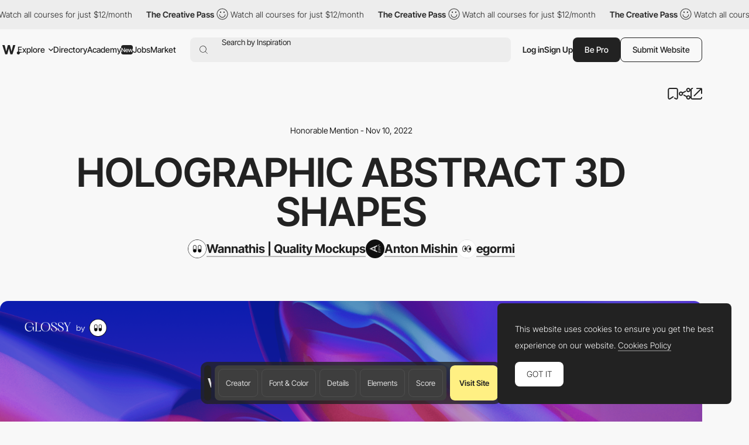

--- FILE ---
content_type: text/html; charset=utf-8
request_url: https://www.google.com/recaptcha/api2/anchor?ar=1&k=6LdYct0kAAAAAHlky5jhQhrvSRt_4vOJkzbVs2Oa&co=aHR0cHM6Ly93d3cuYXd3d2FyZHMuY29tOjQ0Mw..&hl=en&v=PoyoqOPhxBO7pBk68S4YbpHZ&size=invisible&anchor-ms=20000&execute-ms=30000&cb=ye7d8yyncw33
body_size: 48890
content:
<!DOCTYPE HTML><html dir="ltr" lang="en"><head><meta http-equiv="Content-Type" content="text/html; charset=UTF-8">
<meta http-equiv="X-UA-Compatible" content="IE=edge">
<title>reCAPTCHA</title>
<style type="text/css">
/* cyrillic-ext */
@font-face {
  font-family: 'Roboto';
  font-style: normal;
  font-weight: 400;
  font-stretch: 100%;
  src: url(//fonts.gstatic.com/s/roboto/v48/KFO7CnqEu92Fr1ME7kSn66aGLdTylUAMa3GUBHMdazTgWw.woff2) format('woff2');
  unicode-range: U+0460-052F, U+1C80-1C8A, U+20B4, U+2DE0-2DFF, U+A640-A69F, U+FE2E-FE2F;
}
/* cyrillic */
@font-face {
  font-family: 'Roboto';
  font-style: normal;
  font-weight: 400;
  font-stretch: 100%;
  src: url(//fonts.gstatic.com/s/roboto/v48/KFO7CnqEu92Fr1ME7kSn66aGLdTylUAMa3iUBHMdazTgWw.woff2) format('woff2');
  unicode-range: U+0301, U+0400-045F, U+0490-0491, U+04B0-04B1, U+2116;
}
/* greek-ext */
@font-face {
  font-family: 'Roboto';
  font-style: normal;
  font-weight: 400;
  font-stretch: 100%;
  src: url(//fonts.gstatic.com/s/roboto/v48/KFO7CnqEu92Fr1ME7kSn66aGLdTylUAMa3CUBHMdazTgWw.woff2) format('woff2');
  unicode-range: U+1F00-1FFF;
}
/* greek */
@font-face {
  font-family: 'Roboto';
  font-style: normal;
  font-weight: 400;
  font-stretch: 100%;
  src: url(//fonts.gstatic.com/s/roboto/v48/KFO7CnqEu92Fr1ME7kSn66aGLdTylUAMa3-UBHMdazTgWw.woff2) format('woff2');
  unicode-range: U+0370-0377, U+037A-037F, U+0384-038A, U+038C, U+038E-03A1, U+03A3-03FF;
}
/* math */
@font-face {
  font-family: 'Roboto';
  font-style: normal;
  font-weight: 400;
  font-stretch: 100%;
  src: url(//fonts.gstatic.com/s/roboto/v48/KFO7CnqEu92Fr1ME7kSn66aGLdTylUAMawCUBHMdazTgWw.woff2) format('woff2');
  unicode-range: U+0302-0303, U+0305, U+0307-0308, U+0310, U+0312, U+0315, U+031A, U+0326-0327, U+032C, U+032F-0330, U+0332-0333, U+0338, U+033A, U+0346, U+034D, U+0391-03A1, U+03A3-03A9, U+03B1-03C9, U+03D1, U+03D5-03D6, U+03F0-03F1, U+03F4-03F5, U+2016-2017, U+2034-2038, U+203C, U+2040, U+2043, U+2047, U+2050, U+2057, U+205F, U+2070-2071, U+2074-208E, U+2090-209C, U+20D0-20DC, U+20E1, U+20E5-20EF, U+2100-2112, U+2114-2115, U+2117-2121, U+2123-214F, U+2190, U+2192, U+2194-21AE, U+21B0-21E5, U+21F1-21F2, U+21F4-2211, U+2213-2214, U+2216-22FF, U+2308-230B, U+2310, U+2319, U+231C-2321, U+2336-237A, U+237C, U+2395, U+239B-23B7, U+23D0, U+23DC-23E1, U+2474-2475, U+25AF, U+25B3, U+25B7, U+25BD, U+25C1, U+25CA, U+25CC, U+25FB, U+266D-266F, U+27C0-27FF, U+2900-2AFF, U+2B0E-2B11, U+2B30-2B4C, U+2BFE, U+3030, U+FF5B, U+FF5D, U+1D400-1D7FF, U+1EE00-1EEFF;
}
/* symbols */
@font-face {
  font-family: 'Roboto';
  font-style: normal;
  font-weight: 400;
  font-stretch: 100%;
  src: url(//fonts.gstatic.com/s/roboto/v48/KFO7CnqEu92Fr1ME7kSn66aGLdTylUAMaxKUBHMdazTgWw.woff2) format('woff2');
  unicode-range: U+0001-000C, U+000E-001F, U+007F-009F, U+20DD-20E0, U+20E2-20E4, U+2150-218F, U+2190, U+2192, U+2194-2199, U+21AF, U+21E6-21F0, U+21F3, U+2218-2219, U+2299, U+22C4-22C6, U+2300-243F, U+2440-244A, U+2460-24FF, U+25A0-27BF, U+2800-28FF, U+2921-2922, U+2981, U+29BF, U+29EB, U+2B00-2BFF, U+4DC0-4DFF, U+FFF9-FFFB, U+10140-1018E, U+10190-1019C, U+101A0, U+101D0-101FD, U+102E0-102FB, U+10E60-10E7E, U+1D2C0-1D2D3, U+1D2E0-1D37F, U+1F000-1F0FF, U+1F100-1F1AD, U+1F1E6-1F1FF, U+1F30D-1F30F, U+1F315, U+1F31C, U+1F31E, U+1F320-1F32C, U+1F336, U+1F378, U+1F37D, U+1F382, U+1F393-1F39F, U+1F3A7-1F3A8, U+1F3AC-1F3AF, U+1F3C2, U+1F3C4-1F3C6, U+1F3CA-1F3CE, U+1F3D4-1F3E0, U+1F3ED, U+1F3F1-1F3F3, U+1F3F5-1F3F7, U+1F408, U+1F415, U+1F41F, U+1F426, U+1F43F, U+1F441-1F442, U+1F444, U+1F446-1F449, U+1F44C-1F44E, U+1F453, U+1F46A, U+1F47D, U+1F4A3, U+1F4B0, U+1F4B3, U+1F4B9, U+1F4BB, U+1F4BF, U+1F4C8-1F4CB, U+1F4D6, U+1F4DA, U+1F4DF, U+1F4E3-1F4E6, U+1F4EA-1F4ED, U+1F4F7, U+1F4F9-1F4FB, U+1F4FD-1F4FE, U+1F503, U+1F507-1F50B, U+1F50D, U+1F512-1F513, U+1F53E-1F54A, U+1F54F-1F5FA, U+1F610, U+1F650-1F67F, U+1F687, U+1F68D, U+1F691, U+1F694, U+1F698, U+1F6AD, U+1F6B2, U+1F6B9-1F6BA, U+1F6BC, U+1F6C6-1F6CF, U+1F6D3-1F6D7, U+1F6E0-1F6EA, U+1F6F0-1F6F3, U+1F6F7-1F6FC, U+1F700-1F7FF, U+1F800-1F80B, U+1F810-1F847, U+1F850-1F859, U+1F860-1F887, U+1F890-1F8AD, U+1F8B0-1F8BB, U+1F8C0-1F8C1, U+1F900-1F90B, U+1F93B, U+1F946, U+1F984, U+1F996, U+1F9E9, U+1FA00-1FA6F, U+1FA70-1FA7C, U+1FA80-1FA89, U+1FA8F-1FAC6, U+1FACE-1FADC, U+1FADF-1FAE9, U+1FAF0-1FAF8, U+1FB00-1FBFF;
}
/* vietnamese */
@font-face {
  font-family: 'Roboto';
  font-style: normal;
  font-weight: 400;
  font-stretch: 100%;
  src: url(//fonts.gstatic.com/s/roboto/v48/KFO7CnqEu92Fr1ME7kSn66aGLdTylUAMa3OUBHMdazTgWw.woff2) format('woff2');
  unicode-range: U+0102-0103, U+0110-0111, U+0128-0129, U+0168-0169, U+01A0-01A1, U+01AF-01B0, U+0300-0301, U+0303-0304, U+0308-0309, U+0323, U+0329, U+1EA0-1EF9, U+20AB;
}
/* latin-ext */
@font-face {
  font-family: 'Roboto';
  font-style: normal;
  font-weight: 400;
  font-stretch: 100%;
  src: url(//fonts.gstatic.com/s/roboto/v48/KFO7CnqEu92Fr1ME7kSn66aGLdTylUAMa3KUBHMdazTgWw.woff2) format('woff2');
  unicode-range: U+0100-02BA, U+02BD-02C5, U+02C7-02CC, U+02CE-02D7, U+02DD-02FF, U+0304, U+0308, U+0329, U+1D00-1DBF, U+1E00-1E9F, U+1EF2-1EFF, U+2020, U+20A0-20AB, U+20AD-20C0, U+2113, U+2C60-2C7F, U+A720-A7FF;
}
/* latin */
@font-face {
  font-family: 'Roboto';
  font-style: normal;
  font-weight: 400;
  font-stretch: 100%;
  src: url(//fonts.gstatic.com/s/roboto/v48/KFO7CnqEu92Fr1ME7kSn66aGLdTylUAMa3yUBHMdazQ.woff2) format('woff2');
  unicode-range: U+0000-00FF, U+0131, U+0152-0153, U+02BB-02BC, U+02C6, U+02DA, U+02DC, U+0304, U+0308, U+0329, U+2000-206F, U+20AC, U+2122, U+2191, U+2193, U+2212, U+2215, U+FEFF, U+FFFD;
}
/* cyrillic-ext */
@font-face {
  font-family: 'Roboto';
  font-style: normal;
  font-weight: 500;
  font-stretch: 100%;
  src: url(//fonts.gstatic.com/s/roboto/v48/KFO7CnqEu92Fr1ME7kSn66aGLdTylUAMa3GUBHMdazTgWw.woff2) format('woff2');
  unicode-range: U+0460-052F, U+1C80-1C8A, U+20B4, U+2DE0-2DFF, U+A640-A69F, U+FE2E-FE2F;
}
/* cyrillic */
@font-face {
  font-family: 'Roboto';
  font-style: normal;
  font-weight: 500;
  font-stretch: 100%;
  src: url(//fonts.gstatic.com/s/roboto/v48/KFO7CnqEu92Fr1ME7kSn66aGLdTylUAMa3iUBHMdazTgWw.woff2) format('woff2');
  unicode-range: U+0301, U+0400-045F, U+0490-0491, U+04B0-04B1, U+2116;
}
/* greek-ext */
@font-face {
  font-family: 'Roboto';
  font-style: normal;
  font-weight: 500;
  font-stretch: 100%;
  src: url(//fonts.gstatic.com/s/roboto/v48/KFO7CnqEu92Fr1ME7kSn66aGLdTylUAMa3CUBHMdazTgWw.woff2) format('woff2');
  unicode-range: U+1F00-1FFF;
}
/* greek */
@font-face {
  font-family: 'Roboto';
  font-style: normal;
  font-weight: 500;
  font-stretch: 100%;
  src: url(//fonts.gstatic.com/s/roboto/v48/KFO7CnqEu92Fr1ME7kSn66aGLdTylUAMa3-UBHMdazTgWw.woff2) format('woff2');
  unicode-range: U+0370-0377, U+037A-037F, U+0384-038A, U+038C, U+038E-03A1, U+03A3-03FF;
}
/* math */
@font-face {
  font-family: 'Roboto';
  font-style: normal;
  font-weight: 500;
  font-stretch: 100%;
  src: url(//fonts.gstatic.com/s/roboto/v48/KFO7CnqEu92Fr1ME7kSn66aGLdTylUAMawCUBHMdazTgWw.woff2) format('woff2');
  unicode-range: U+0302-0303, U+0305, U+0307-0308, U+0310, U+0312, U+0315, U+031A, U+0326-0327, U+032C, U+032F-0330, U+0332-0333, U+0338, U+033A, U+0346, U+034D, U+0391-03A1, U+03A3-03A9, U+03B1-03C9, U+03D1, U+03D5-03D6, U+03F0-03F1, U+03F4-03F5, U+2016-2017, U+2034-2038, U+203C, U+2040, U+2043, U+2047, U+2050, U+2057, U+205F, U+2070-2071, U+2074-208E, U+2090-209C, U+20D0-20DC, U+20E1, U+20E5-20EF, U+2100-2112, U+2114-2115, U+2117-2121, U+2123-214F, U+2190, U+2192, U+2194-21AE, U+21B0-21E5, U+21F1-21F2, U+21F4-2211, U+2213-2214, U+2216-22FF, U+2308-230B, U+2310, U+2319, U+231C-2321, U+2336-237A, U+237C, U+2395, U+239B-23B7, U+23D0, U+23DC-23E1, U+2474-2475, U+25AF, U+25B3, U+25B7, U+25BD, U+25C1, U+25CA, U+25CC, U+25FB, U+266D-266F, U+27C0-27FF, U+2900-2AFF, U+2B0E-2B11, U+2B30-2B4C, U+2BFE, U+3030, U+FF5B, U+FF5D, U+1D400-1D7FF, U+1EE00-1EEFF;
}
/* symbols */
@font-face {
  font-family: 'Roboto';
  font-style: normal;
  font-weight: 500;
  font-stretch: 100%;
  src: url(//fonts.gstatic.com/s/roboto/v48/KFO7CnqEu92Fr1ME7kSn66aGLdTylUAMaxKUBHMdazTgWw.woff2) format('woff2');
  unicode-range: U+0001-000C, U+000E-001F, U+007F-009F, U+20DD-20E0, U+20E2-20E4, U+2150-218F, U+2190, U+2192, U+2194-2199, U+21AF, U+21E6-21F0, U+21F3, U+2218-2219, U+2299, U+22C4-22C6, U+2300-243F, U+2440-244A, U+2460-24FF, U+25A0-27BF, U+2800-28FF, U+2921-2922, U+2981, U+29BF, U+29EB, U+2B00-2BFF, U+4DC0-4DFF, U+FFF9-FFFB, U+10140-1018E, U+10190-1019C, U+101A0, U+101D0-101FD, U+102E0-102FB, U+10E60-10E7E, U+1D2C0-1D2D3, U+1D2E0-1D37F, U+1F000-1F0FF, U+1F100-1F1AD, U+1F1E6-1F1FF, U+1F30D-1F30F, U+1F315, U+1F31C, U+1F31E, U+1F320-1F32C, U+1F336, U+1F378, U+1F37D, U+1F382, U+1F393-1F39F, U+1F3A7-1F3A8, U+1F3AC-1F3AF, U+1F3C2, U+1F3C4-1F3C6, U+1F3CA-1F3CE, U+1F3D4-1F3E0, U+1F3ED, U+1F3F1-1F3F3, U+1F3F5-1F3F7, U+1F408, U+1F415, U+1F41F, U+1F426, U+1F43F, U+1F441-1F442, U+1F444, U+1F446-1F449, U+1F44C-1F44E, U+1F453, U+1F46A, U+1F47D, U+1F4A3, U+1F4B0, U+1F4B3, U+1F4B9, U+1F4BB, U+1F4BF, U+1F4C8-1F4CB, U+1F4D6, U+1F4DA, U+1F4DF, U+1F4E3-1F4E6, U+1F4EA-1F4ED, U+1F4F7, U+1F4F9-1F4FB, U+1F4FD-1F4FE, U+1F503, U+1F507-1F50B, U+1F50D, U+1F512-1F513, U+1F53E-1F54A, U+1F54F-1F5FA, U+1F610, U+1F650-1F67F, U+1F687, U+1F68D, U+1F691, U+1F694, U+1F698, U+1F6AD, U+1F6B2, U+1F6B9-1F6BA, U+1F6BC, U+1F6C6-1F6CF, U+1F6D3-1F6D7, U+1F6E0-1F6EA, U+1F6F0-1F6F3, U+1F6F7-1F6FC, U+1F700-1F7FF, U+1F800-1F80B, U+1F810-1F847, U+1F850-1F859, U+1F860-1F887, U+1F890-1F8AD, U+1F8B0-1F8BB, U+1F8C0-1F8C1, U+1F900-1F90B, U+1F93B, U+1F946, U+1F984, U+1F996, U+1F9E9, U+1FA00-1FA6F, U+1FA70-1FA7C, U+1FA80-1FA89, U+1FA8F-1FAC6, U+1FACE-1FADC, U+1FADF-1FAE9, U+1FAF0-1FAF8, U+1FB00-1FBFF;
}
/* vietnamese */
@font-face {
  font-family: 'Roboto';
  font-style: normal;
  font-weight: 500;
  font-stretch: 100%;
  src: url(//fonts.gstatic.com/s/roboto/v48/KFO7CnqEu92Fr1ME7kSn66aGLdTylUAMa3OUBHMdazTgWw.woff2) format('woff2');
  unicode-range: U+0102-0103, U+0110-0111, U+0128-0129, U+0168-0169, U+01A0-01A1, U+01AF-01B0, U+0300-0301, U+0303-0304, U+0308-0309, U+0323, U+0329, U+1EA0-1EF9, U+20AB;
}
/* latin-ext */
@font-face {
  font-family: 'Roboto';
  font-style: normal;
  font-weight: 500;
  font-stretch: 100%;
  src: url(//fonts.gstatic.com/s/roboto/v48/KFO7CnqEu92Fr1ME7kSn66aGLdTylUAMa3KUBHMdazTgWw.woff2) format('woff2');
  unicode-range: U+0100-02BA, U+02BD-02C5, U+02C7-02CC, U+02CE-02D7, U+02DD-02FF, U+0304, U+0308, U+0329, U+1D00-1DBF, U+1E00-1E9F, U+1EF2-1EFF, U+2020, U+20A0-20AB, U+20AD-20C0, U+2113, U+2C60-2C7F, U+A720-A7FF;
}
/* latin */
@font-face {
  font-family: 'Roboto';
  font-style: normal;
  font-weight: 500;
  font-stretch: 100%;
  src: url(//fonts.gstatic.com/s/roboto/v48/KFO7CnqEu92Fr1ME7kSn66aGLdTylUAMa3yUBHMdazQ.woff2) format('woff2');
  unicode-range: U+0000-00FF, U+0131, U+0152-0153, U+02BB-02BC, U+02C6, U+02DA, U+02DC, U+0304, U+0308, U+0329, U+2000-206F, U+20AC, U+2122, U+2191, U+2193, U+2212, U+2215, U+FEFF, U+FFFD;
}
/* cyrillic-ext */
@font-face {
  font-family: 'Roboto';
  font-style: normal;
  font-weight: 900;
  font-stretch: 100%;
  src: url(//fonts.gstatic.com/s/roboto/v48/KFO7CnqEu92Fr1ME7kSn66aGLdTylUAMa3GUBHMdazTgWw.woff2) format('woff2');
  unicode-range: U+0460-052F, U+1C80-1C8A, U+20B4, U+2DE0-2DFF, U+A640-A69F, U+FE2E-FE2F;
}
/* cyrillic */
@font-face {
  font-family: 'Roboto';
  font-style: normal;
  font-weight: 900;
  font-stretch: 100%;
  src: url(//fonts.gstatic.com/s/roboto/v48/KFO7CnqEu92Fr1ME7kSn66aGLdTylUAMa3iUBHMdazTgWw.woff2) format('woff2');
  unicode-range: U+0301, U+0400-045F, U+0490-0491, U+04B0-04B1, U+2116;
}
/* greek-ext */
@font-face {
  font-family: 'Roboto';
  font-style: normal;
  font-weight: 900;
  font-stretch: 100%;
  src: url(//fonts.gstatic.com/s/roboto/v48/KFO7CnqEu92Fr1ME7kSn66aGLdTylUAMa3CUBHMdazTgWw.woff2) format('woff2');
  unicode-range: U+1F00-1FFF;
}
/* greek */
@font-face {
  font-family: 'Roboto';
  font-style: normal;
  font-weight: 900;
  font-stretch: 100%;
  src: url(//fonts.gstatic.com/s/roboto/v48/KFO7CnqEu92Fr1ME7kSn66aGLdTylUAMa3-UBHMdazTgWw.woff2) format('woff2');
  unicode-range: U+0370-0377, U+037A-037F, U+0384-038A, U+038C, U+038E-03A1, U+03A3-03FF;
}
/* math */
@font-face {
  font-family: 'Roboto';
  font-style: normal;
  font-weight: 900;
  font-stretch: 100%;
  src: url(//fonts.gstatic.com/s/roboto/v48/KFO7CnqEu92Fr1ME7kSn66aGLdTylUAMawCUBHMdazTgWw.woff2) format('woff2');
  unicode-range: U+0302-0303, U+0305, U+0307-0308, U+0310, U+0312, U+0315, U+031A, U+0326-0327, U+032C, U+032F-0330, U+0332-0333, U+0338, U+033A, U+0346, U+034D, U+0391-03A1, U+03A3-03A9, U+03B1-03C9, U+03D1, U+03D5-03D6, U+03F0-03F1, U+03F4-03F5, U+2016-2017, U+2034-2038, U+203C, U+2040, U+2043, U+2047, U+2050, U+2057, U+205F, U+2070-2071, U+2074-208E, U+2090-209C, U+20D0-20DC, U+20E1, U+20E5-20EF, U+2100-2112, U+2114-2115, U+2117-2121, U+2123-214F, U+2190, U+2192, U+2194-21AE, U+21B0-21E5, U+21F1-21F2, U+21F4-2211, U+2213-2214, U+2216-22FF, U+2308-230B, U+2310, U+2319, U+231C-2321, U+2336-237A, U+237C, U+2395, U+239B-23B7, U+23D0, U+23DC-23E1, U+2474-2475, U+25AF, U+25B3, U+25B7, U+25BD, U+25C1, U+25CA, U+25CC, U+25FB, U+266D-266F, U+27C0-27FF, U+2900-2AFF, U+2B0E-2B11, U+2B30-2B4C, U+2BFE, U+3030, U+FF5B, U+FF5D, U+1D400-1D7FF, U+1EE00-1EEFF;
}
/* symbols */
@font-face {
  font-family: 'Roboto';
  font-style: normal;
  font-weight: 900;
  font-stretch: 100%;
  src: url(//fonts.gstatic.com/s/roboto/v48/KFO7CnqEu92Fr1ME7kSn66aGLdTylUAMaxKUBHMdazTgWw.woff2) format('woff2');
  unicode-range: U+0001-000C, U+000E-001F, U+007F-009F, U+20DD-20E0, U+20E2-20E4, U+2150-218F, U+2190, U+2192, U+2194-2199, U+21AF, U+21E6-21F0, U+21F3, U+2218-2219, U+2299, U+22C4-22C6, U+2300-243F, U+2440-244A, U+2460-24FF, U+25A0-27BF, U+2800-28FF, U+2921-2922, U+2981, U+29BF, U+29EB, U+2B00-2BFF, U+4DC0-4DFF, U+FFF9-FFFB, U+10140-1018E, U+10190-1019C, U+101A0, U+101D0-101FD, U+102E0-102FB, U+10E60-10E7E, U+1D2C0-1D2D3, U+1D2E0-1D37F, U+1F000-1F0FF, U+1F100-1F1AD, U+1F1E6-1F1FF, U+1F30D-1F30F, U+1F315, U+1F31C, U+1F31E, U+1F320-1F32C, U+1F336, U+1F378, U+1F37D, U+1F382, U+1F393-1F39F, U+1F3A7-1F3A8, U+1F3AC-1F3AF, U+1F3C2, U+1F3C4-1F3C6, U+1F3CA-1F3CE, U+1F3D4-1F3E0, U+1F3ED, U+1F3F1-1F3F3, U+1F3F5-1F3F7, U+1F408, U+1F415, U+1F41F, U+1F426, U+1F43F, U+1F441-1F442, U+1F444, U+1F446-1F449, U+1F44C-1F44E, U+1F453, U+1F46A, U+1F47D, U+1F4A3, U+1F4B0, U+1F4B3, U+1F4B9, U+1F4BB, U+1F4BF, U+1F4C8-1F4CB, U+1F4D6, U+1F4DA, U+1F4DF, U+1F4E3-1F4E6, U+1F4EA-1F4ED, U+1F4F7, U+1F4F9-1F4FB, U+1F4FD-1F4FE, U+1F503, U+1F507-1F50B, U+1F50D, U+1F512-1F513, U+1F53E-1F54A, U+1F54F-1F5FA, U+1F610, U+1F650-1F67F, U+1F687, U+1F68D, U+1F691, U+1F694, U+1F698, U+1F6AD, U+1F6B2, U+1F6B9-1F6BA, U+1F6BC, U+1F6C6-1F6CF, U+1F6D3-1F6D7, U+1F6E0-1F6EA, U+1F6F0-1F6F3, U+1F6F7-1F6FC, U+1F700-1F7FF, U+1F800-1F80B, U+1F810-1F847, U+1F850-1F859, U+1F860-1F887, U+1F890-1F8AD, U+1F8B0-1F8BB, U+1F8C0-1F8C1, U+1F900-1F90B, U+1F93B, U+1F946, U+1F984, U+1F996, U+1F9E9, U+1FA00-1FA6F, U+1FA70-1FA7C, U+1FA80-1FA89, U+1FA8F-1FAC6, U+1FACE-1FADC, U+1FADF-1FAE9, U+1FAF0-1FAF8, U+1FB00-1FBFF;
}
/* vietnamese */
@font-face {
  font-family: 'Roboto';
  font-style: normal;
  font-weight: 900;
  font-stretch: 100%;
  src: url(//fonts.gstatic.com/s/roboto/v48/KFO7CnqEu92Fr1ME7kSn66aGLdTylUAMa3OUBHMdazTgWw.woff2) format('woff2');
  unicode-range: U+0102-0103, U+0110-0111, U+0128-0129, U+0168-0169, U+01A0-01A1, U+01AF-01B0, U+0300-0301, U+0303-0304, U+0308-0309, U+0323, U+0329, U+1EA0-1EF9, U+20AB;
}
/* latin-ext */
@font-face {
  font-family: 'Roboto';
  font-style: normal;
  font-weight: 900;
  font-stretch: 100%;
  src: url(//fonts.gstatic.com/s/roboto/v48/KFO7CnqEu92Fr1ME7kSn66aGLdTylUAMa3KUBHMdazTgWw.woff2) format('woff2');
  unicode-range: U+0100-02BA, U+02BD-02C5, U+02C7-02CC, U+02CE-02D7, U+02DD-02FF, U+0304, U+0308, U+0329, U+1D00-1DBF, U+1E00-1E9F, U+1EF2-1EFF, U+2020, U+20A0-20AB, U+20AD-20C0, U+2113, U+2C60-2C7F, U+A720-A7FF;
}
/* latin */
@font-face {
  font-family: 'Roboto';
  font-style: normal;
  font-weight: 900;
  font-stretch: 100%;
  src: url(//fonts.gstatic.com/s/roboto/v48/KFO7CnqEu92Fr1ME7kSn66aGLdTylUAMa3yUBHMdazQ.woff2) format('woff2');
  unicode-range: U+0000-00FF, U+0131, U+0152-0153, U+02BB-02BC, U+02C6, U+02DA, U+02DC, U+0304, U+0308, U+0329, U+2000-206F, U+20AC, U+2122, U+2191, U+2193, U+2212, U+2215, U+FEFF, U+FFFD;
}

</style>
<link rel="stylesheet" type="text/css" href="https://www.gstatic.com/recaptcha/releases/PoyoqOPhxBO7pBk68S4YbpHZ/styles__ltr.css">
<script nonce="efVzftzS7onMJuh5BQeVwQ" type="text/javascript">window['__recaptcha_api'] = 'https://www.google.com/recaptcha/api2/';</script>
<script type="text/javascript" src="https://www.gstatic.com/recaptcha/releases/PoyoqOPhxBO7pBk68S4YbpHZ/recaptcha__en.js" nonce="efVzftzS7onMJuh5BQeVwQ">
      
    </script></head>
<body><div id="rc-anchor-alert" class="rc-anchor-alert"></div>
<input type="hidden" id="recaptcha-token" value="[base64]">
<script type="text/javascript" nonce="efVzftzS7onMJuh5BQeVwQ">
      recaptcha.anchor.Main.init("[\x22ainput\x22,[\x22bgdata\x22,\x22\x22,\[base64]/[base64]/[base64]/[base64]/[base64]/[base64]/KGcoTywyNTMsTy5PKSxVRyhPLEMpKTpnKE8sMjUzLEMpLE8pKSxsKSksTykpfSxieT1mdW5jdGlvbihDLE8sdSxsKXtmb3IobD0odT1SKEMpLDApO08+MDtPLS0pbD1sPDw4fFooQyk7ZyhDLHUsbCl9LFVHPWZ1bmN0aW9uKEMsTyl7Qy5pLmxlbmd0aD4xMDQ/[base64]/[base64]/[base64]/[base64]/[base64]/[base64]/[base64]\\u003d\x22,\[base64]\\u003d\x22,\x22Y8OYw6vCpBtCw68bYMKwVwkrf8Obw50fwr/[base64]/DjMOMw4fDunzDjzdqw5dwNcKPwrjCjsKRbMKdw63Du8OyLRwgw6/[base64]/[base64]/DqMKkwq/CkcOlJDjCvMKDw6fDjmYFwovCi2HDn8OMQcKHwrLCq8K6Zz/DgGnCucKyMMKmwrzCqFdow6LCs8OFw5lrD8K3JV/CusK1RUN7w6TCrgZIT8OawoFWRcKkw6ZYwq4Hw5YSwpQ3asKvw5bCuMKPwrrDl8KfME3DolzDjUHClwVRwqDCtgM6acK7w5t6bcKpHT8pDi5SBMOCwpjDmsK2w5jCtcKwWsO8FX0xDMKGeHsewq/DnsOcw4jCgMOnw7wNw7BfJsOgwq3DjgnDhHcQw7Fyw5dRwqvCnW8eAXNrwp5Vw4vCgcKEZW8MaMO2w7kqBGBWwpVhw5UtCUk2wrjCpE/Dp3s6V8KGZxfCqsO1FEBiPnrDg8OKwqvCmwoUXsOAw7rCtzFrMUnDqwXDsW8rwqFTMsKRw6bClcKLCQEyw5LCoxvCpAN0wqAbw4LCuls6fhclwqzCgMK4FcKCEjfCqkTDjsKowqfDtn5LbsKUdXzDti7CqcO9wqpKWD/CkcKzcxQgERTDl8O/woJ3w4LDssOjw7TCvcOAwpnCuiPColctD0Jbw67Cq8ODCy3Dj8OZwot9wpfDvsOvwpDCgsOQw7bCo8OnwqbCj8KRGMOZV8KrwpzCplNkw77CoxRpU8O7My4HO8O7w4d4wrpkwpjDl8OhCG4jwpk9bsO6wpx7w5rCg0HCuXLCk2kwwr/Cjntmw4dYKxjCnXPDjcOyCcOzdwZ+UsK5XcOdC1bDpgvCr8KiQxfCt8OWwr7Ciz4hZsOMU8Oww6BwccO/w4rCqi4vw5vCgsOuFgXDnyrCpsK1w4nDmCjDmUg/ZMKsGgvDoV3CjMOzw7UKecK2bB08acO5w7LCnhrDj8KqMMOsw4HDi8Ktwq4LeRnCj2zDsRAvw7l5wpHDt8O5w73Ch8Kbw77DnStzb8Kff28ETlzDqCt4woTCp2PCmHrCs8OIwrRAw6wuCcK1acOvU8Kkw5JJZU/DgMK7w4ZeFsOIbyjCgsKAwrrDksODfyvCkmUtb8Kjw4nCt3jDuirCmWXCiMKpHcOYw7lALcOlcCA0FsKNw7XDpsKdwqhEfUfDtsOUw63Co2LDhzbDj1k4aMOiU8OrwqXCtsOkwrXDmg/DsMK2a8KqFHXDqMOKwqYPXlTDqCjDnsKlVj1ew7h/w4x7w6pMw47ClcO6TsOZwrzDtsORewkpwo0Pw5cgQMOKLHB9w4x+wofCmcKVVgwHA8KQwrjCl8Ovwr3CmE4mB8OfCMKBQAo8VWXCo2Abw7bCtMOHwrjCmMKFw5/DtsKxw78XwpDDtQgGwrs4HUdlGsKpw7HCnn/[base64]/[base64]/Cs2Npw7/DmmY2YlkhPMOlYsKcw7DDusKpPMOOwr0JAsOMwpPDpsOUw4fDpMK2wrHCvh/CqTDCjmVKEnjDnT3Csh7CgsOQC8KWUWcND3fCo8O4PVfDqMOIw4LDvsOQKwcfwpzDoA/[base64]/PcODczzDsTgdJmQGecKiwqTCtChqw7nDmMOtw7HDoHtZZgY8w73DvxvDlFs8JCFgXcKFwqg3d8Omw4rDqgAuFMOhwqzCocKEasOfIcOrw55KZcOCJhMSbsOHw7rDg8Khwqh5w7M9alzCm3/DjcKgw6bDkcO/BVtRe34fP2DDr2nDkRXDvAp2worCqSPCngzChMKSw5UDw4UYLXEeJcO6w5HClCYKwpzDuR1lwrXCoksiw5oIw69qw7QHwrfChcOCJsOEwq5be1NRw6bDqkfCicKMYHUQwovCmxkfK8OcPzcVRxxhMsKKwp7DmMKCIMK2woPDnULDtizCoXU1w5XCln/Dmj/DpsKNeAMZw7bDhzzDmQrCjsKAdzcfdsK9w55tDSzCj8K3w5LCvMOJQcOzwoBpezluEA7CvgTDgcOvO8KyWVrCnlRSWsKZwppPw4Jdw7/[base64]/Du2/DlQfChsObwqA4w7ZWw7TCtkN9w75BwqfCsyLDuMKNw5/ChcOkYMO2w754TCctwr/Cq8OUw7cPw77CisKWJxLDqCnDrWjDn8KmTMOTw5Eww4V/wr5pwp0ew4UXwqfDmMKidcKnw43Dg8KnasOqSsK9OcKuKsO4w6jCp3ISw70gwoV9w57Drn3CvFjCny/Cm1rDiB7DmWssdh8HwrDCrALDmMKQNTc6BDXDt8K6bC/[base64]/[base64]/[base64]/dsOrw6HDsB/Co8O4bsOcXsOzFMKQw7lcQwk6DCQfMC5rwqTDimd3UXx4w74zw44Lw7vDvQVxdh5fL2bCucKBw6NZUws7McOMw6LDpz/DsMKjEW/DojZ5EzthwrnCkApywqVgYw3CiMOGwpnCsg/CgwnDhXECw63DvcKew5s+w6tqSGLCmMKNwqnDv8O/XcOGLsORwqJUwosTVQnCkcOYwp/CoHMMUWnDrcODCMKxwqdlwovDuhNMEsKLLMKVU0zCn1QcOUnDn3nCu8OWwrAbVMKTW8Kew45hFcKsfcO5w4fCmU/CgcK3w4RzZcOnaRwxOMOFw5fCusKlw7rDmUZ+w4hOwr/CrGQIGTJfw7XCjXzDk1IWNx8EK0piw7jDjjtLDhBxbcKlw6R/w7nCi8OScMOiwpRuAcKbJsKgcn1ww4/DrS/DmsK+wrzDhmfCvQ3Dqj5Ifz8SOCsMDcOtwqBgwrkFHSARwqfCuGBiwq7Cjz1lw5QKOUDChUQhw5/CisKqw51pPV3CtEnDg8KNC8KpwoTDmFoXY8Olwp/[base64]/DnsKvw5oJacOCw4fCixrDgsO6w58OwojDhMKAwq7Dv8KIw5TDhsK5w6cGw5zCtcODQmYaacKSwqbDrMOKw7sRNBkcwqVkaF3CuGrDhsKIw43CscKHCcK9UCvDsGwgwq4Cw7p8wp7CjTTCtMOJYC/[base64]/[base64]/[base64]/ClibCvGLDpTgPw7rCncK/AcOLw5owVwd4woPCtsKncGPDmTUWw5I2w4giAsKTJV02e8K1NHjDlxR9w6wKwoPDucOxfMKaPsOiwqZ5w6/Ct8KkYcKxS8K1TMK/LV8lwpjDvsKBKgPCjGTDocKDUlkAcBcFAhjDnsKjOMOGw6l5EcK9w6N7F2PCnDzCrHXDn0/[base64]/DoWN3w6nDi8KjXsK7Wi92ZzfDoHMMTMKiwo3Djk4+FFtjfSHCkE7DqjA/wq86F1nCpSTDi05BHMOMw4/Cn1fDtsOrbVpgw61AV0FUwrvDsMOKwrB+wpsfw5ccwoLCrC5OU1DCuhEqdMKSGcKmwpLDoSDCuDPCpiAnS8KpwqNxUj3CicORwqXChyzDi8O9w4nDkV54ASfChgfDksKwwqZzw4/CtnlXwpjCuRZ8w7bCnRYUGMKyfsKIIsKywrlTw7vDnsOQIXvDijLDsjHClFnDoELDm27CigrCs8KIP8KNJ8KCDcKBRVDCkn5bw6/CvVE3NRwicxnDtzPCgCfCg8KpFmhywrJcwqR9w6rCv8OQanhLw5fCn8Kowq3DksKGwrLDjsKncF7CgB0XBcKQwrPDggMKwrx9amXCtAlJw6LCucKkTjvCg8KfS8Oww5vDnxc7L8OswqLCvhxiHMOVwo4uwpBSw6PDsyfDryc1K8O3w50Mw5YLw7k0T8ONXQ/DmcKsw5E9a8KDX8KhLmjDnsKcCT8qw7Myw5bCpMK+dSrCicOVZsK2f8OjTsKvUsOuHcOpwqjCvBJ3wpt6ecOcEsKFw5oCw6NaIcKgYcKGdsOZFsKsw5l4G1PCvn/Di8ODwrjCt8OORcKlwqbDo8KFw7QkdMO/F8K8w6YCw6AswpFYwoojwpTDsMOJwoLDmEVCGsOuB8KMwp5UwrbCmcKuw7E+WSBEw5TDqF5TNQfCgkAXEcKIwroawpLCiRwrwqDDvxjCjsO5wrzDmsOkw4jClMKewoxsYsKrMi/Cs8OVOsK3YMKnwpkHw5LDu28gwrPDhyRbw6nDsVhiUA/DjEnCg8KDwoTDp8Ozw71iTCt2w4HCpsKheMK/w4BHwqXCksOlw7rDksKmNsOhw6jCqUk6w5wNXgkaw4AHc8OvdGN9w74zwqPClkEvw6XDmsK6AQh9USfDlnbCnMOpw5vDjMK2w7xzXkBUw4rCoy7CgcKZBDh8w5jDh8Kuw5c9aAQdw47Dnn7CpcKtwpMzbsKRXsOEwpzDkXHDrsOjwrlew5MRCcOtw6A4VcKQw73Cn8O/wpbCkFjDvcOBwo9awo5iwrlDQsOPw6tyw6nCtB9JAkHCoMOBw5kjehofw5nDqCPCm8K6woYxw7TDtjnDvCFjbW3DlVTDokQYLUzDsHTCisK5wqDCpMKUwqcoG8Okf8OHw47DljrCs2XCmzXDohbDvz3Cl8Oww6B/wqptw6lWSjzCl8Oewr/[base64]/wrDClRbDiMOTw6fDpcK7wpcUYMO7w4UYUMOdwrTDuMK2woNPTsK6wqhtwoXClTfCgsK9w6RUF8KIdGUgwrvCkcK5JMKTeFd3XsOgw5ZZUcO6e8KBw7UsdA8ScsKmBcKXwq8gS8OZdsK0w5Jaw7bCgyTDvsOdwo/[base64]/Ik1zwrnCncOGwpPDkgZRfGPCsEFgAsKFNUvCkWDDm0bCisKKeMO+w73Ci8O3d8OBcRnDlcOYwqsmw4w0bsKmwp3DmDPDqsKsVAMOwr1bwqnDjCzCryXDpG4nwrIXPzPCmsK+wqHDpsK4FcORwqPCuCbDtj9zYA/ChRssWB1VwrfCpMOwFsKRw40Ew4rConjCi8OeAELCusOJwonCvGcqw5BzwoDCvG/DvcOqwq0awoFyJhvDpgXCvsK1w4gCw7HCt8KAw7HCi8KKBCgUwoTDizI/[base64]/DqMKlw5Y6wpR4wpHDrTd2w4TDt8OCw4HDunJMwpHDlcOcBkZZwobCu8KcDsKawo0JJ09gwoNywrDDilA5wonCmHNBXy/DhRDCiTrDicKUBsOpwrkldyfCqyzDswfCpSnDp1kgwo9IwqcWw4TCjybDjBnCnMOSWl7ChF3DjMKwB8KiNhZUG3jDink2w5fCucK6w6HCicOrwrvDtxrCskfDpEvDpTLDpMK1XMKvwrQpwr9mcXlQwqDClD13w6g2WAJiw5AwBsKLHBPCnFNPw74XZcKiIsKzwokdw6/[base64]/Cp8KzOMObOCHDklLDh1Rowr7DlsK3w5kRLEonOMOzbGHCtcOgwoDDnH05fcOyEynCmG8Yw5LCnsKLMi3Dm08Gw67CtDbDhyx1IRLCgEgzRDENP8OXw7DDvG/CiMKIZGZbwpR/[base64]/DrMKGLxUdAU8oGlRlw70Bw55kwqfCmMKowqxow53DtF3CimHDq2w3BMKvERBKDcKFEsKwwqjDgcK+cm9+wqnDqcORwrR4w6nDt8KKY2PDssKnPgHDpEEUwqYvesK0W25kw7A6w5MqwrDDtT/[base64]/TMKYwqHDhcOiAsOmwoLDjsKvBETDlGVyw5EsI0x3w6Baw7vDr8OnLcK3TTsLZ8KDwrg2TnVye03DocOHw6MQw6PCiizDnhMUXX1/wopgwoXDrcK6wqU7wojDtTrCpcO5JsOJw5/DusOXYj7DlxXDuMOqwpgnTiMYw6UgwoVZw4PCs1vDrAcFDMOyUip3woXCgAnCnsOFN8KFCsOzFsKaw6bCjcK2w5R5Cz1tw6jDhMKqw4/Dt8Knw7YMWsKeWcOzw5pUwqbDkVDCkcKdw6XCgH7DpBdXbjrDjcKLwo0Vw7bDgRvCvMKTJcOUMMKCw7bDosO/w7xZwpnCoBbCscK3wrrCqFPCn8O6CsOnEcOgRgrCtsOERMKiP3J6woZsw57DnHzDvcOZw45OwpAudXNww73DjsOxw6/ClMOVwqnDi8OUw6RiwpcVNMKOSsKXw5vCmcKRw4DDvsOawqQ2w7jDjwlRdG8oVcONw7o2wpPCj0LDviLDg8O9wo/Djz7DtcOGwpd0w4rDnUjDjGZIw7h1R8O4d8KfQhTDs8KawpE6HcKnaQguQMKTwrlsw7XCswfDtMO+w5V5Mg85wppnaUEVw4BJLcOUGkHDucKzQW7ClsK6FcKRDkbDpS/CtsKmw7DClcKtUAVLw4QCw4g0FQZvZMOxTcKvwqHDh8KnA2/DjsKQw68Dw5Afw7B3wqXCqcKfTMOew6vDq0/DuzTCkcO0dcO9H2k4wrPDssKRwrXDljc7w7/Du8K/w7InSMO0F8OdCsOnfTdmccOpw43ColUCRMKccH0SAy/Cs0zCqMKyGl0wwr7DsiNSwoRKAD3Dow5iwqzDoyPCnQsNdGERw5DDpmwnHcOawqBXwqfDiQ1Yw7rCqywtT8Ovf8OMAMK0KcKAb0TCtQ9nw7XCuyHDpAl2Q8K1w5lSw4/CvsOrYsKPNVbDn8K3XcKhYcO5wqbCt8KIbU52csOsw5XCmH7ClXcXwp0qaMK3woPCqcO1AgwDfMO+w6jDqC0/XcK0w6/[base64]/CvVDDrG3DnTfCtzbDv8OQU8KIwqzCq8Ovw73DkMO0w5jDqGEVA8Odf3HDkAAaw7/Crm9xw7NmG3DCsgjCkFrCgsOGP8OsKcOeeMOYTRpRLjcuwpJbMMKfw7nCjiU2w4kowpPDncKeSsKKw5pJw53Dtj/Cvzo2Jw7CkkvChhUVw6tlw7R4c3nCjMOSwojCj8KIw6MMw7DDk8O8w49qwpBbYsOQKcO+F8KAOsOow73CtcOOw6jDisKKAHk+KSBfwr/DrsKIBFrCln12CsO7IsOAw7zCqsKVG8OUWcOow5bDvMOew5zDrMOnKwJ/w7ZSwrozF8OKGcOMO8OIw4hqH8KfJhTCiX3DnsOzwrEvX3zCvjDDjcK+UcOdScOYPMO9wqF/PMK0SRYZRDPCsUjCgcKzw49ZTV7ChBg0c39/Dgg1EcK9wr/Cl8O0CsK1eko3IkjCqMOjS8OyLcKfw70lXMOrwoFPMMKMwr1nGCsOHnYpbjk6FcOmL2nDrFjCgTFNw5FfwqbDl8KsBkMbw6JoXcOswqrCscKQw5rCnMO/w4jCjsO9HMOOw7owwpXDtBfDnMKBUsKLbMOPZl3DgUt3wqYZMMO0w7LDhEcFwo0gbsKGUzDDlcOjw6Rdwo/[base64]/Cn8OKG1XDqWLCnALDqALDu8Kcw64RwpbCsg99ED0Cw7/DgU7CrwN7IEszAsOTd8KnbmjCnMOgP28eZxTDunrDu8Kow4wQwpbDlMKbwrU0w7s2w4bCpwzDr8OdVlvCgEbCq2kNwpbDo8Kew7o/dsKiw4/Colgaw7jCnsKmwpsOw7vChGJlP8OvTXvDp8KpFsKIw7Rjw5puQlfDjsKsGxHClTFWwoI4YsOpwofDgX7DkMKDwoEJw5/[base64]/w4gZwo5ywp0NLTzDkXrCgMKJB2cqw6bCjD3Dn8OBwoohd8KRw4HCt34LS8KZJF/Cp8OcVsKMw4wkw7dvw6BJw5wIHcOxXS09wrl2w4/[base64]/DrsOcEjVGS8Obw5ZCG8OJwrDCgkvDjHV6wqZnE089w4MnBW7CsV3CuyrDg8Kaw4HCtBYdBXDCrng4w6jCnsKDY2FkAU/DrhNXdMKywrfChkrCtzLCtsO9wrPCp2vCl0DCv8OJwoDDp8OoUMO8wr1tCmoBRmHCo3bCgUJ+w6XDpcOKUyI5EcOZwovCoXLCsiBcwrXDpWNlTcKcG0zCpizClMKXDsOZPz/[base64]/[base64]/[base64]/woLCoDoRwr5MJW4DaX/ClcOIw78FwrbDrcOAAFhlYMOcNgjCoTPCrsK1TR1gBnDDnMO3OSIoITNfwqAbwr3Dr2bCkcO2AcKjQxTCoMKaLjnDoMObMkUCw4bCnWHDjsOEw5XDhcKvwo4+wq7Dh8OIJwLDnknDiHEDwoIUwoHCny9Vw6jChT3DiUVFw4nDkB8XK8Ojw5/CkSTDlydCwqd9w7vCtcKSw7txHWV0f8K2GcKHDcOwwqQcw4XCqMK0w7kwDx0BO8OMBwQrH2djw4XCiWvChzl3MBUkw73DnGV7wqHDjG8bw4HCgzzCs8KSfMKmQFZIwqTCjMKMw6PCk8OJw77CvcO0wprDncOcwr/DhGrDoFUiw7ZowqzDvk/DjcKiI2h0bQ8EwqctJFA+wq8rAMK2ZV12CHDCocKcwr3DuMOvwp41w7B4w5NTRm7Ds3/CmMKBWhFbwqR2AsKZfMKpwrw/WMKmwog2w6h8GWUsw4QLw6oScsOwLmXCghPCjRJLw6TClMOBwp3Cg8KCw5TDkh3CrlXDmcKZU8KIw4XCmcK/AsK/w6nCtQ97wqscN8Kkw7k1wptgwqLCq8KkHMKKwr5PwpUFTjTDrcOww4XDsRwfwpvCh8K7FcOOwr48woXChH3Dv8Kxw7rCjMOENU3Dhn3Ci8Ocw7RjwrnDpcKYwpNNw5McE3/Dgl/CqwTCt8KNJMK/[base64]/HcKtwpPDlsOowrzDtMKobA3Dm0nCrcKAAsO9wrtAU0N5SjnDqR9MwpTDlGxnK8OIw4/Ct8OIWw0nwoAewpnDtQTDrkUXwrEsHcOeDBVuw5bDol/ClEJRfn/ClRFsUsK0BMOZwpnDkEs5wo9PbcO/w4bDjMK7AcKXw7DDpcKmw6xgw7gjScKhwrrDucKaAV1mZsOmV8OFOcKjwol1XXFmwpQ8w7QTfjoKDCvDs0NeAcKaN3oGZ1oXw5FCPcKJw6vCt8O7AAckw5JPHMKDFMKAwrAgblzCoXJzXcK7YxXDm8O0FsOrwqB0JsK0w6/DrxA7w5Evw5JsNcKOF0rCqsKZG8OzwpXDssKTwoMQVjzDg1fDqB0TwrA1w6bClcKCbWzDrcOJDhbDhcO/G8O7XxnCulpuw7NEw63DvzpqSsOmPB1zwoIpSsOfwojCl27CuHrDnhjCmcOkwpHDhcKmccO7LhwJw7BWJUdLbMKgaF3DusOYA8Oyw65CKQnDmS8AG13DmMORw7MgV8OPUCxWw6cTwpgRwo02w7/CkkbCtMKuIQs1Z8OGJMOlecKDbXVWwrrDhGUPw5AbZwrClMO8wrQ6W2hAw5ogwpvCrcKLOMKiLgQYWHfCv8K1RcKmbMOuVlEOBkLDicKDQcOzw7TDgS7DmFNvfFzDnBc/RnwSw6HDkyPDiz3DoXnCqsOnwpnDsMOoAcOiBcOMwoxmZ0lGcMK2w6HCo8OwaMOHKxZYDsORw7ltw4TDoiZuw5jDqcKqwpB2wrBiw7/ClDLDiE7Coh/Cj8KVTcOVZDphwqfDpVTDigsSdE3CrQjCi8OYw73DpsOzfDlqw5nDmcOqMnPCkMKgw65/w5IRcMK3DMKPI8Kgwo14ecOWw4pqw6fDsk1/NhJTUsK8w5VVbcOPez5/LgUID8K2a8OMw7I5wrk+wqVtVcOEKcK2GcOkcUHChjMawpUZw5XDr8KLVTMUbsKxwr5rGHHCuS3CrATCpGNYBhfDr3ofScOhMMOyHwjCnsK9w5DDgV/[base64]/Cl0nCmsO2HcO0wqPDg8OUVGMtDwEJUxnDqTbCg1vDhlo6w68DwpVXwo9XCCM0IsKwIAl0w7AeJC7CjcKKUWnCq8KUR8K1d8KEwr/Ct8Klw6kMw4dSw64vT8OrVMKZw4vDqcObwpASK8KHw4JowpXChsOCP8OJw79iwpgPG3tzWSMjwoHDtsK/U8KZwoUXwrrDp8OdR8ONwoXDiBvCmifDpCQ9wo8sJMOfwq7Ds8KEw5bDthjCqxYKNcKSUDpuw4jDq8KUQsOMw4F0w6VawqrDl2PDhsO6AcOPCl5lwoB6w6gpY3Aawo1fw7nCpRgrwowGcsOKw4HDisO7wopbZMOgSyt2woAlQcOpw7bDlg/DiGQLCyt/wqoNwpXDr8KIw4/[base64]/DvcOvwprCq8KrT0bDgMK8wq5+w6N5wrTDhsO9w5FZw4JeFh1sOsOuFC/[base64]/[base64]/[base64]/DkiNywojCqnJQwoo2wpLCq8OywqLCv8K9wqHDjVZzwp3CpT0ydA3Cm8Ksw4ItE0ZHElrCiQ/ClkdTwq9Cwp7Dv3wPwprCgHfDnkrCj8O4SFnDvGrDqQ0neD/CmsK2VmZEw7rDhHjDrznDnGNDw7fDlsOmwq/DvnZXw6QuUcOiccOqw7nCoMOIUcK6Z8OOwo3DtsKdcsOqPcOsLsO3wp/CisKGwp48woXDgnw7w7h6w6MDw6wbw43CnRbDm0LDisKRwqTCtlk5wpbCvsOgC2ZAwqHDmWzDlBnCgnrDozBFwowQw4Ymw7AsTgVoBl9OIMO3WsKDwocTw6PCgFJ0IAYgw5rCv8OSH8OxY2I3wo7DssKbw4XDuMOzwoYqw6zDsMOyJMK9w4PCjcOucQQvw4TCj1/Ckz3Co3zCghDCtm3CiHMDAF42wpdhwrbCv0Juwq/CuMKrwpLDp8OYw6Q/[base64]/BcO4bwPCgcOsLz/Cny/DgcKCWwPDhSc1w7VZwpfDgMOLZl/[base64]/wqvCvGd7w4PDtVDCr1fCmRbDnMK8w50Tw4jDn8KMCDzCnnHDkzduDjzDiMO8wrPCssOcA8KAwrMTw4nDmhgPw5fCvl9/[base64]/VHlrwrklwqTDosO6RcOqwq1swpjDmcOTwqAjRwDCs8KKZcO6OcO+dkZrw4h3aVlgwrTCiMKpw706TcKIIsKJMcKFwrzDkUzCuwQtw7TDlMO6w5zDmwbCkDQYw6EJGzvChwwpdcKcw6cPw6PDlcOOPVQcI8KXEsOgwo/[base64]/[base64]/CqnUYbWc/GU8OwqMiC21cfMO/FHEyJGTClsKddcKRw5rDuMKAw4jDnCEaO8KGwrDDtD9kN8O5w7NdK3TCokJUSFk5w5nChsKowoLDl0PCqh1fCsOFbVYFw5/Dj3xrwrLCpkfChVlVwrrCiAUCBwLDm242wpzDiULCs8KbwoAufsKQwpUAAwnDpTDDhUNAI8Kew74cfcKmKzgVHjBdSDDCiWJIEMO1FcORwoEoMHUswrA7wqrCmWZCTMOgNcKycB/DgDAKUsKFw4nChsOCBMOOwpBRwqTDtgUyOk8oPcOFOwzCocOIwokgB8OAw7gXCk5gwoPDv8K7worDicKqKMKtw6gNWcKmwrLDohfDvMKYSMKHwp0ew5nDm2U+TUDDlsKoEmIwQ8OWHGZXDkvCvQHCsMOPwoDDjhIfYB8vLnnCtcKHWMOzOCgEwrk2BsO/w7JGW8OsPsO+wrgaR2FZwonCg8OEQG7Cq8KDw710wpfDosKlw5TCoBvDuMOQw7FgIsK6GUfCq8OnwpjCkiZ7X8KVw55ew4HDqiYSw5PDvsKqw4TDnMO3w6IWw5jDhMOXwoJiCwpLEWhgbA/CtBZHGFhefi0XwrQYw6h/XsO1w6oePBzDnMOQHMKwwrAow6Y0w7jCr8KdOSl1AmHDumkWwq3DvQMJw53DtMOdYMKUKwbDnMOIZ0PDn0UpWWzDlcKBw5AbfMO0wqM5w71swq1dw4/DoMKRVsO/[base64]/CnsObw51TdjLDhcKVccK/[base64]/Ch8KERHMPPMKrw73DvcOIw6nCoMO9TGTDlsOVwqzCnW/DnnHCnAgaSn/Di8OPwo8iLcK4w7hDNMOnXMKIw48UUWHCqRTCkmfDp3vDkMO9K1bDhCINw53DsTjCm8O9CX0cw5LDocK4w6I5wrJ9MEIoQglpPsKJw5xBw6wmw4nDjDJMw4gNw7tBwqgvwo/CrMKRDMObPVBYH8KlwrZQKMOiw4HCiMKFw71yMcOGw5FYP1xEc8OEcmHCisKdwqovw7QFw5LDr8ODB8KDSVvCuMK+w6o6aMK6fCNYGsKYXwwAOlZAbMKSb1PCmUzCgDltF3DDs2sYwp5SwqIPw5rCiMKFwq/[base64]/[base64]/CscO0w74ow6HCn8OtJyLDsmZRw79DdcKtE1XDvQIlQk/[base64]/w43CtUfDmMKywqQlL8KVwr7CjU7DgMOMZ8Khw6VBOsK8wrDDoHPDux/ClsOtwq/CgQPDj8KJTcOgwrfCtG8wHsKFwpplScKcXjJadcKJw61vwppqw7jCkVUywoPDgFhFb2UHaMKsRAJAFh7Dk19Xdz9YOjU+dyTCnxTDsBTCj2vCu8KvECnDiCXDtXhAw47CgAwMwoEpw7PDkG/Csl5rUhLCi24Pw5XDn2fDosOTWGHDpzVFwrVyMXrCn8Kxwq12w5jCplQ1BBwkw50wUMObFHzCusOYw402eMK7P8K4w40GwoJVwr5Zw5nCh8KFDQDCpAHDo8OrcMKHw4Eaw6jClcKGw6bDnAnCqEPDriV0HcO4wrV/wq41w5QYUMOfRsK8wrzDgcOqAzzCl0XDt8Okw6DCtSfCtMK5woxTwo5cwrgPwopAacO6B3nCisKsREFICMK8w6NBR3cmw4IywobCvndPU8O0wq45w7tyNMOBd8Kiwr/[base64]/CqMKEw4HDmsK8w4PDnMOgw6Bpwr3DuTjDlnJHwrLDqzTCmsOlBQ8dVzXDpUHCii8JG10aw5/CksOJwqLCqcKeasOvXzEmw5wkw5pWw67CrsKAw5kKSsOOU15mBcO1wrFsw5JlU1h+w7UgC8O3w7gPw6PDpcKkw59owoDDoMOWOcOuDsKFGMO7w63DjcKLwpwHbwIbSEwGGsKBw4DDuMKlwq/CncOqw5luwqwNCG8Nb2jCgSRgw5wvE8Oyw4DCuivDmcKRWRzClsKLwrrCl8KWesOOw6bDr8OPw6DCvErCqV82woXDjMOdwrg/w4Elw7TCt8KZw4c6UsKVLcO3XMKcw4zDp3wPckMGwrfClAo0woDCnMOGw4J+GMKnw5B1w6nCqcKswpRuwoY3OiR5M8Ktw5N9w7h+BnLCjsKeDTNjw648KhXCjMOtw7IWWsKFwrTCiWMTwqsxw7HCok/CrWdNwobCmjhtURtNJXwzWcOWwr5RwqALW8KpwqcwwqVuRC/CpMK7w6IWw5RbHcOVw47CgzQXwqTCpV/CmyQMMlcowr0sHcKkX8KjwoAnwqx0D8Kdwq/Cp0nCoyDCjMOWw67Cv8ODUh/DnHLCmQlawpYswpprJQwvwo7DpMKYJ3MpRcOnw6kvbE4kwoZ3JDbDsXphQMORwqsBwr5XCcK7ccKvckM3w7DCswtWBSUQcMOZw7kkX8KQwofCuH4rwo/[base64]/DscOGBMKuw6AnB0U3UsKvw4UsRcKaw77Dq8KPNsOnc3RcwrPDi3PDjsOBCQ7Cl8Oqd0c+w6LDrF/DrXHDrGERwqBjwoYdwrVmwrjCvD3CvyvDiTdew7oOw44hw6fDu8K4wo3CtcOvGAfDg8OzWBwAw4h5wrZgw51Kw6RWPzcHwpLDqcOpw6TDjsK9w4JHKVN2woAAdX/[base64]/Co3TCjSnCoD7DvcOoKsOawogjw4/Cjx3DqcKawr0uw5PDqMO/U1liBMKcN8OawpUFwogzw646EWnDkQTDsMOmDhrDpcOQclBuw51NbcK9w7IPwotVR0oUw6XDkhHDoCXDrsOgAMODIWnDgCtAB8KcwrPCicOhwoTCvhlQfx7DrWbCvcO2w7HDsX/DsQzCosKbYB7Dj3PDtXjDmCTCnwTDo8ObwrsmS8OiTF3CnixvEhnCrcK6w6M8w6wVecO+wqFowrzCjsKHw78jwpXCl8Kaw4jCnTvCgQkdw73DuAfCnVwaaVh+a0YEwoh7QMOywrx7w4RJwoPDoSXDgl1tWwhOw5TDlcOVH0EEwr/[base64]/DlsO9DnbCicOAw6p9wolOb0x6fwLDqkIQwqbCicOCZV0FwpXCsADDtj49NsKKZ2x0fSMAHsKCQGRrE8OKKMOVekPDgsOTaHfDp8KxwokOVkrCp8O8wo/Dn1bDmjnDunRIw4jCo8KrcsOLWMK9IB3Dq8OVQ8OxwojCtC/Cij9swq3CtsKRw6XCm0zDhhrDvcOZFsKSExJIKMKZw5TDnsKEwpMOw4jDvMOPa8OJw6ldwqcZbgHDjMKlw48fUi11wpdPNBrDqhHCpR3DhDN/w5IofcKuwo7DrRJwwoFkaUfDtCjCt8KEGGlTw7EOVsKJwrstHsKxw4AQMX/[base64]/AcO2ScKjNMKPaV4Gwr8VfXw9Lh7CrV9nw7jDsCEawp9LSCF4N8OTAMKRwrI1WcOsCh0ewpgqbsObw64RasKvw71Iw4A2LC7DqsOsw5J/M8Oqw6RSHsOOeyXDgBbCrDTDhzfDhAfDjD5pc8OjasOlw44EFDM/G8KfwovCujYTc8Kcw75mIcKWLcOHwr4swr8/wogZw4HDtWjCi8O5NsK2M8KrKGXDuMO2wopLHjHDm0p+wpB5wojDpilCw505Q0N/cx7CrBQNWMKUNsKAwrV/b8O1wqLDgsOawox0JTbCq8OPw7HDj8KmSMO4Dg5iEmogwq9awqMuw790wrnCmR7CgcKww700wphxAMOdMz7CsTdZwpDCqcOUwqjCojfCtUoYTsKXf8K/[base64]/Dhx8DwqfDisKBFBAMWMKyCUACZsO7SVPChsKdworDukl0FS1dw6bChMOEwpdew6zDgwnCpwowwq/Ck00Uw6sAbjsDVmnCtcOuw4/[base64]/Co3YEwr0Zw5Jzw7DDgk7Dt8OAGcKJwrEsS8KUesKswrpoBsO5w5xLw6nCj8Kew6/CtzfCvll5U8Onw4oSGD3CjsK9G8K2VcOiVDNDcmLCn8KpCiclPsKJFcOow6wtOHDCsiYKJD8vwrZBw75gBMKHfMKVwqvDrHDCrmJbZirDqDbDqsKYA8KTb0Etw6wRIh3Ch2g4wp4Rw6TDrMKUBE/CtETDpsKGScKwY8Opw75qUsOXJcOwWkzDuApQL8ORwrHCti8Pw6nDjcO/[base64]/[base64]/w54vdiLCsMO1wr83w4nDi2zDunrDkMKcTMKtPUc+AcOFwoN4wrfCgjfDq8OuWMOzHRbDgMKAWcK/w7IIGCs+ImZvSsOje2DCrMOvVMOuw4bDmsOlEMO8w5pHwpTCnMKpw5g/w7ABPMOyJgJVw7NkYMOOw69BwqgPwrHDncKgwqvClQLCsMKhT8KUFFFkMWh1R8KLacOiw5FVw6zDuMKJw7rCncKlw5HDn1tURTMeJy1KWwJjwp7CrcKkE8OfdzPCtyHDrsOxwrHDmDrDsMKpwqlZNh/[base64]/[base64]/[base64]/ScKjw5AcZMKXw6F4wojCtH9tEcKpwp7ChMO5woNbwr3Dhz/DiD0iDBc1cGnDvMKDw6htWE4Rw5zCjcKTw7TDuDjCj8OkTjAkwozDtjxwNMKRw67CpsOracKlAcKcwqvCpEgABirDgATDsMKOw6XDuV3Dj8OWPAXDj8KGw5AYBCvCuUrCtCHDmCfCsnIhw6HDiX0FVDtfasKfVzwxXz/CnMKuGHYGbMOqOsOcwpkjw4ZPC8KFQVcSwqjCqcKzG0zDrMKwDcKrwrFYw7kuI3x7wrTDqQ3Dlio3wqoGw45gMcObwpoXYynDgcOEQA0cwoXCqsKjw5bCk8OewoDCqQjDhQ7CuAzCuGLDs8OpQ0TCjF0KKsKJw6hqw7zCn2/DlcOWGCXDiGPDm8Ohf8O8OsKDwoXDiA4\\u003d\x22],null,[\x22conf\x22,null,\x226LdYct0kAAAAAHlky5jhQhrvSRt_4vOJkzbVs2Oa\x22,0,null,null,null,0,[21,125,63,73,95,87,41,43,42,83,102,105,109,121],[1017145,246],0,null,null,null,null,0,null,0,null,700,1,null,0,\[base64]/76lBhnEnQkZnOKMAhnM8xEZ\x22,0,0,null,null,1,null,0,1,null,null,null,0],\x22https://www.awwwards.com:443\x22,null,[3,1,1],null,null,null,1,3600,[\x22https://www.google.com/intl/en/policies/privacy/\x22,\x22https://www.google.com/intl/en/policies/terms/\x22],\x22GkihBpfw9SxPU6cl+NChrw0CwZCoJS4DmIqVLRAebYw\\u003d\x22,1,0,null,1,1769252352104,0,0,[213,82,161,107],null,[245,95,104],\x22RC-Son5GcEzeRse0Q\x22,null,null,null,null,null,\x220dAFcWeA6Y_cVkHlEX8yrXyADUcR65P8eJBZMA2ZiA9IA6AM7zrgEkjE-f28PbU3hyenCoKns9xlOShrJ6WSrPNLhkOW20D5U0EQ\x22,1769335152014]");
    </script></body></html>